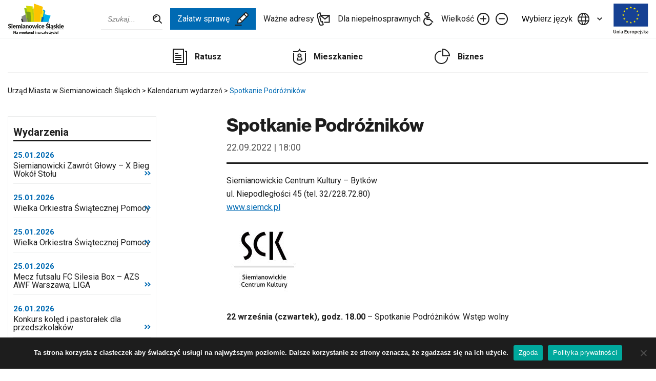

--- FILE ---
content_type: text/html; charset=UTF-8
request_url: https://siemianowice.pl/wydarzenie/spotkanie-podroznikow-6/
body_size: 64248
content:
<!doctype html>

	<html lang="pl-PL">

<head>
	<meta charset="UTF-8">
	<meta name="viewport" content="width=device-width, initial-scale=1">
	<link rel="profile" href="https://gmpg.org/xfn/11">

	<meta name='robots' content='index, follow, max-image-preview:large, max-snippet:-1, max-video-preview:-1' />
	<style>img:is([sizes="auto" i], [sizes^="auto," i]) { contain-intrinsic-size: 3000px 1500px }</style>
	
	<!-- This site is optimized with the Yoast SEO plugin v25.6 - https://yoast.com/wordpress/plugins/seo/ -->
	<title>Spotkanie Podróżników - Urząd Miasta w Siemianowicach Śląskich</title>
	<link rel="canonical" href="https://siemianowice.pl/wydarzenie/spotkanie-podroznikow-6/" />
	<meta property="og:locale" content="pl_PL" />
	<meta property="og:type" content="article" />
	<meta property="og:title" content="Spotkanie Podróżników - Urząd Miasta w Siemianowicach Śląskich" />
	<meta property="og:description" content="Siemianowickie Centrum Kultury – Bytkówul. Niepodległości 45 (tel. 32/228.72.80)www.siemck.pl 22 września (czwartek), godz. 18.00 – Spotkanie Podróżników. Wstęp wolny" />
	<meta property="og:url" content="https://siemianowice.pl/wydarzenie/spotkanie-podroznikow-6/" />
	<meta property="og:site_name" content="Urząd Miasta w Siemianowicach Śląskich" />
	<meta property="article:modified_time" content="2022-08-30T10:56:12+00:00" />
	<meta property="og:image" content="https://siemianowice.pl/wp-content/uploads/2022/08/SCK.jpg" />
	<meta property="og:image:width" content="148" />
	<meta property="og:image:height" content="148" />
	<meta property="og:image:type" content="image/jpeg" />
	<meta name="twitter:card" content="summary_large_image" />
	<meta name="twitter:label1" content="Szacowany czas czytania" />
	<meta name="twitter:data1" content="1 minuta" />
	<script type="application/ld+json" class="yoast-schema-graph">{"@context":"https://schema.org","@graph":[{"@type":"WebPage","@id":"https://siemianowice.pl/wydarzenie/spotkanie-podroznikow-6/","url":"https://siemianowice.pl/wydarzenie/spotkanie-podroznikow-6/","name":"Spotkanie Podróżników - Urząd Miasta w Siemianowicach Śląskich","isPartOf":{"@id":"https://siemianowice.pl/#website"},"primaryImageOfPage":{"@id":"https://siemianowice.pl/wydarzenie/spotkanie-podroznikow-6/#primaryimage"},"image":{"@id":"https://siemianowice.pl/wydarzenie/spotkanie-podroznikow-6/#primaryimage"},"thumbnailUrl":"https://siemianowice.pl/wp-content/uploads/2022/08/SCK.jpg","datePublished":"2022-08-30T10:56:11+00:00","dateModified":"2022-08-30T10:56:12+00:00","breadcrumb":{"@id":"https://siemianowice.pl/wydarzenie/spotkanie-podroznikow-6/#breadcrumb"},"inLanguage":"pl-PL","potentialAction":[{"@type":"ReadAction","target":["https://siemianowice.pl/wydarzenie/spotkanie-podroznikow-6/"]}]},{"@type":"ImageObject","inLanguage":"pl-PL","@id":"https://siemianowice.pl/wydarzenie/spotkanie-podroznikow-6/#primaryimage","url":"https://siemianowice.pl/wp-content/uploads/2022/08/SCK.jpg","contentUrl":"https://siemianowice.pl/wp-content/uploads/2022/08/SCK.jpg","width":148,"height":148},{"@type":"BreadcrumbList","@id":"https://siemianowice.pl/wydarzenie/spotkanie-podroznikow-6/#breadcrumb","itemListElement":[{"@type":"ListItem","position":1,"name":"Strona główna","item":"https://siemianowice.pl/"},{"@type":"ListItem","position":2,"name":"Spotkanie Podróżników"}]},{"@type":"WebSite","@id":"https://siemianowice.pl/#website","url":"https://siemianowice.pl/","name":"Urząd Miasta w Siemianowicach Śląskich","description":"","potentialAction":[{"@type":"SearchAction","target":{"@type":"EntryPoint","urlTemplate":"https://siemianowice.pl/?s={search_term_string}"},"query-input":{"@type":"PropertyValueSpecification","valueRequired":true,"valueName":"search_term_string"}}],"inLanguage":"pl-PL"}]}</script>
	<!-- / Yoast SEO plugin. -->


<link rel='dns-prefetch' href='//translate.google.com' />
<link rel='dns-prefetch' href='//fonts.googleapis.com' />
<link rel='dns-prefetch' href='//use.typekit.net' />
<link rel="alternate" type="application/rss+xml" title="Urząd Miasta w Siemianowicach Śląskich &raquo; Kanał z wpisami" href="https://siemianowice.pl/feed/" />
<link rel="alternate" type="application/rss+xml" title="Urząd Miasta w Siemianowicach Śląskich &raquo; Kanał z komentarzami" href="https://siemianowice.pl/comments/feed/" />
<link rel='stylesheet' id='wp-block-library-css' href='https://siemianowice.pl/wp-includes/css/dist/block-library/style.min.css?ver=6.8.3' media='all' />
<style id='classic-theme-styles-inline-css'>
/*! This file is auto-generated */
.wp-block-button__link{color:#fff;background-color:#32373c;border-radius:9999px;box-shadow:none;text-decoration:none;padding:calc(.667em + 2px) calc(1.333em + 2px);font-size:1.125em}.wp-block-file__button{background:#32373c;color:#fff;text-decoration:none}
</style>
<style id='qsm-quiz-style-inline-css'>


</style>
<style id='global-styles-inline-css'>
:root{--wp--preset--aspect-ratio--square: 1;--wp--preset--aspect-ratio--4-3: 4/3;--wp--preset--aspect-ratio--3-4: 3/4;--wp--preset--aspect-ratio--3-2: 3/2;--wp--preset--aspect-ratio--2-3: 2/3;--wp--preset--aspect-ratio--16-9: 16/9;--wp--preset--aspect-ratio--9-16: 9/16;--wp--preset--color--black: #000000;--wp--preset--color--cyan-bluish-gray: #abb8c3;--wp--preset--color--white: #ffffff;--wp--preset--color--pale-pink: #f78da7;--wp--preset--color--vivid-red: #cf2e2e;--wp--preset--color--luminous-vivid-orange: #ff6900;--wp--preset--color--luminous-vivid-amber: #fcb900;--wp--preset--color--light-green-cyan: #7bdcb5;--wp--preset--color--vivid-green-cyan: #00d084;--wp--preset--color--pale-cyan-blue: #8ed1fc;--wp--preset--color--vivid-cyan-blue: #0693e3;--wp--preset--color--vivid-purple: #9b51e0;--wp--preset--gradient--vivid-cyan-blue-to-vivid-purple: linear-gradient(135deg,rgba(6,147,227,1) 0%,rgb(155,81,224) 100%);--wp--preset--gradient--light-green-cyan-to-vivid-green-cyan: linear-gradient(135deg,rgb(122,220,180) 0%,rgb(0,208,130) 100%);--wp--preset--gradient--luminous-vivid-amber-to-luminous-vivid-orange: linear-gradient(135deg,rgba(252,185,0,1) 0%,rgba(255,105,0,1) 100%);--wp--preset--gradient--luminous-vivid-orange-to-vivid-red: linear-gradient(135deg,rgba(255,105,0,1) 0%,rgb(207,46,46) 100%);--wp--preset--gradient--very-light-gray-to-cyan-bluish-gray: linear-gradient(135deg,rgb(238,238,238) 0%,rgb(169,184,195) 100%);--wp--preset--gradient--cool-to-warm-spectrum: linear-gradient(135deg,rgb(74,234,220) 0%,rgb(151,120,209) 20%,rgb(207,42,186) 40%,rgb(238,44,130) 60%,rgb(251,105,98) 80%,rgb(254,248,76) 100%);--wp--preset--gradient--blush-light-purple: linear-gradient(135deg,rgb(255,206,236) 0%,rgb(152,150,240) 100%);--wp--preset--gradient--blush-bordeaux: linear-gradient(135deg,rgb(254,205,165) 0%,rgb(254,45,45) 50%,rgb(107,0,62) 100%);--wp--preset--gradient--luminous-dusk: linear-gradient(135deg,rgb(255,203,112) 0%,rgb(199,81,192) 50%,rgb(65,88,208) 100%);--wp--preset--gradient--pale-ocean: linear-gradient(135deg,rgb(255,245,203) 0%,rgb(182,227,212) 50%,rgb(51,167,181) 100%);--wp--preset--gradient--electric-grass: linear-gradient(135deg,rgb(202,248,128) 0%,rgb(113,206,126) 100%);--wp--preset--gradient--midnight: linear-gradient(135deg,rgb(2,3,129) 0%,rgb(40,116,252) 100%);--wp--preset--font-size--small: 13px;--wp--preset--font-size--medium: 20px;--wp--preset--font-size--large: 36px;--wp--preset--font-size--x-large: 42px;--wp--preset--spacing--20: 0.44rem;--wp--preset--spacing--30: 0.67rem;--wp--preset--spacing--40: 1rem;--wp--preset--spacing--50: 1.5rem;--wp--preset--spacing--60: 2.25rem;--wp--preset--spacing--70: 3.38rem;--wp--preset--spacing--80: 5.06rem;--wp--preset--shadow--natural: 6px 6px 9px rgba(0, 0, 0, 0.2);--wp--preset--shadow--deep: 12px 12px 50px rgba(0, 0, 0, 0.4);--wp--preset--shadow--sharp: 6px 6px 0px rgba(0, 0, 0, 0.2);--wp--preset--shadow--outlined: 6px 6px 0px -3px rgba(255, 255, 255, 1), 6px 6px rgba(0, 0, 0, 1);--wp--preset--shadow--crisp: 6px 6px 0px rgba(0, 0, 0, 1);}:where(.is-layout-flex){gap: 0.5em;}:where(.is-layout-grid){gap: 0.5em;}body .is-layout-flex{display: flex;}.is-layout-flex{flex-wrap: wrap;align-items: center;}.is-layout-flex > :is(*, div){margin: 0;}body .is-layout-grid{display: grid;}.is-layout-grid > :is(*, div){margin: 0;}:where(.wp-block-columns.is-layout-flex){gap: 2em;}:where(.wp-block-columns.is-layout-grid){gap: 2em;}:where(.wp-block-post-template.is-layout-flex){gap: 1.25em;}:where(.wp-block-post-template.is-layout-grid){gap: 1.25em;}.has-black-color{color: var(--wp--preset--color--black) !important;}.has-cyan-bluish-gray-color{color: var(--wp--preset--color--cyan-bluish-gray) !important;}.has-white-color{color: var(--wp--preset--color--white) !important;}.has-pale-pink-color{color: var(--wp--preset--color--pale-pink) !important;}.has-vivid-red-color{color: var(--wp--preset--color--vivid-red) !important;}.has-luminous-vivid-orange-color{color: var(--wp--preset--color--luminous-vivid-orange) !important;}.has-luminous-vivid-amber-color{color: var(--wp--preset--color--luminous-vivid-amber) !important;}.has-light-green-cyan-color{color: var(--wp--preset--color--light-green-cyan) !important;}.has-vivid-green-cyan-color{color: var(--wp--preset--color--vivid-green-cyan) !important;}.has-pale-cyan-blue-color{color: var(--wp--preset--color--pale-cyan-blue) !important;}.has-vivid-cyan-blue-color{color: var(--wp--preset--color--vivid-cyan-blue) !important;}.has-vivid-purple-color{color: var(--wp--preset--color--vivid-purple) !important;}.has-black-background-color{background-color: var(--wp--preset--color--black) !important;}.has-cyan-bluish-gray-background-color{background-color: var(--wp--preset--color--cyan-bluish-gray) !important;}.has-white-background-color{background-color: var(--wp--preset--color--white) !important;}.has-pale-pink-background-color{background-color: var(--wp--preset--color--pale-pink) !important;}.has-vivid-red-background-color{background-color: var(--wp--preset--color--vivid-red) !important;}.has-luminous-vivid-orange-background-color{background-color: var(--wp--preset--color--luminous-vivid-orange) !important;}.has-luminous-vivid-amber-background-color{background-color: var(--wp--preset--color--luminous-vivid-amber) !important;}.has-light-green-cyan-background-color{background-color: var(--wp--preset--color--light-green-cyan) !important;}.has-vivid-green-cyan-background-color{background-color: var(--wp--preset--color--vivid-green-cyan) !important;}.has-pale-cyan-blue-background-color{background-color: var(--wp--preset--color--pale-cyan-blue) !important;}.has-vivid-cyan-blue-background-color{background-color: var(--wp--preset--color--vivid-cyan-blue) !important;}.has-vivid-purple-background-color{background-color: var(--wp--preset--color--vivid-purple) !important;}.has-black-border-color{border-color: var(--wp--preset--color--black) !important;}.has-cyan-bluish-gray-border-color{border-color: var(--wp--preset--color--cyan-bluish-gray) !important;}.has-white-border-color{border-color: var(--wp--preset--color--white) !important;}.has-pale-pink-border-color{border-color: var(--wp--preset--color--pale-pink) !important;}.has-vivid-red-border-color{border-color: var(--wp--preset--color--vivid-red) !important;}.has-luminous-vivid-orange-border-color{border-color: var(--wp--preset--color--luminous-vivid-orange) !important;}.has-luminous-vivid-amber-border-color{border-color: var(--wp--preset--color--luminous-vivid-amber) !important;}.has-light-green-cyan-border-color{border-color: var(--wp--preset--color--light-green-cyan) !important;}.has-vivid-green-cyan-border-color{border-color: var(--wp--preset--color--vivid-green-cyan) !important;}.has-pale-cyan-blue-border-color{border-color: var(--wp--preset--color--pale-cyan-blue) !important;}.has-vivid-cyan-blue-border-color{border-color: var(--wp--preset--color--vivid-cyan-blue) !important;}.has-vivid-purple-border-color{border-color: var(--wp--preset--color--vivid-purple) !important;}.has-vivid-cyan-blue-to-vivid-purple-gradient-background{background: var(--wp--preset--gradient--vivid-cyan-blue-to-vivid-purple) !important;}.has-light-green-cyan-to-vivid-green-cyan-gradient-background{background: var(--wp--preset--gradient--light-green-cyan-to-vivid-green-cyan) !important;}.has-luminous-vivid-amber-to-luminous-vivid-orange-gradient-background{background: var(--wp--preset--gradient--luminous-vivid-amber-to-luminous-vivid-orange) !important;}.has-luminous-vivid-orange-to-vivid-red-gradient-background{background: var(--wp--preset--gradient--luminous-vivid-orange-to-vivid-red) !important;}.has-very-light-gray-to-cyan-bluish-gray-gradient-background{background: var(--wp--preset--gradient--very-light-gray-to-cyan-bluish-gray) !important;}.has-cool-to-warm-spectrum-gradient-background{background: var(--wp--preset--gradient--cool-to-warm-spectrum) !important;}.has-blush-light-purple-gradient-background{background: var(--wp--preset--gradient--blush-light-purple) !important;}.has-blush-bordeaux-gradient-background{background: var(--wp--preset--gradient--blush-bordeaux) !important;}.has-luminous-dusk-gradient-background{background: var(--wp--preset--gradient--luminous-dusk) !important;}.has-pale-ocean-gradient-background{background: var(--wp--preset--gradient--pale-ocean) !important;}.has-electric-grass-gradient-background{background: var(--wp--preset--gradient--electric-grass) !important;}.has-midnight-gradient-background{background: var(--wp--preset--gradient--midnight) !important;}.has-small-font-size{font-size: var(--wp--preset--font-size--small) !important;}.has-medium-font-size{font-size: var(--wp--preset--font-size--medium) !important;}.has-large-font-size{font-size: var(--wp--preset--font-size--large) !important;}.has-x-large-font-size{font-size: var(--wp--preset--font-size--x-large) !important;}
:where(.wp-block-post-template.is-layout-flex){gap: 1.25em;}:where(.wp-block-post-template.is-layout-grid){gap: 1.25em;}
:where(.wp-block-columns.is-layout-flex){gap: 2em;}:where(.wp-block-columns.is-layout-grid){gap: 2em;}
:root :where(.wp-block-pullquote){font-size: 1.5em;line-height: 1.6;}
</style>
<link rel='stylesheet' id='contact-form-7-css' href='https://siemianowice.pl/wp-content/plugins/contact-form-7/includes/css/styles.css?ver=6.1.1' media='all' />
<link rel='stylesheet' id='cookie-notice-front-css' href='https://siemianowice.pl/wp-content/plugins/cookie-notice/css/front.min.css?ver=2.5.7' media='all' />
<link rel='stylesheet' id='google-language-translator-css' href='https://siemianowice.pl/wp-content/plugins/google-language-translator/css/style.css?ver=6.0.20' media='' />
<link rel='stylesheet' id='responsive-lightbox-swipebox-css' href='https://siemianowice.pl/wp-content/plugins/responsive-lightbox/assets/swipebox/swipebox.min.css?ver=1.5.2' media='all' />
<link rel='stylesheet' id='ums-style-css' href='https://siemianowice.pl/wp-content/themes/ums/style.css?ver=1.3.5' media='all' />
<link rel='stylesheet' id='ums-fonts-google-css' href='//fonts.googleapis.com/css2?family=Roboto%3Awght%40300%3B400%3B500%3B700&#038;display=swap&#038;ver=1.3.5' media='all' />
<link rel='stylesheet' id='ums-fonts-typekit-css' href='//use.typekit.net/izl4knn.css?ver=1.3.5' media='all' />
<link rel='stylesheet' id='ums-main-css' href='https://siemianowice.pl/wp-content/themes/ums/dist/css/main.css?ver=1.3.5' media='all' />
<link rel='stylesheet' id='ums-tweaks-css' href='https://siemianowice.pl/wp-content/themes/ums/dist/css/tweaks.css?ver=1.3.5' media='all' />
<link rel='stylesheet' id='ums-print-css' href='https://siemianowice.pl/wp-content/themes/ums/dist/css/print.css?ver=1.3.5' media='print' />
<link rel='stylesheet' id='newsletter-css' href='https://siemianowice.pl/wp-content/plugins/newsletter/style.css?ver=8.9.3' media='all' />
<script id="cookie-notice-front-js-before">
var cnArgs = {"ajaxUrl":"https:\/\/siemianowice.pl\/wp-admin\/admin-ajax.php","nonce":"1d5f0a02f4","hideEffect":"fade","position":"bottom","onScroll":false,"onScrollOffset":100,"onClick":false,"cookieName":"cookie_notice_accepted","cookieTime":2592000,"cookieTimeRejected":2592000,"globalCookie":false,"redirection":false,"cache":true,"revokeCookies":false,"revokeCookiesOpt":"automatic"};
</script>
<script src="https://siemianowice.pl/wp-content/plugins/cookie-notice/js/front.min.js?ver=2.5.7" id="cookie-notice-front-js"></script>
<script src="https://siemianowice.pl/wp-includes/js/jquery/jquery.min.js?ver=3.7.1" id="jquery-core-js"></script>
<script src="https://siemianowice.pl/wp-includes/js/jquery/jquery-migrate.min.js?ver=3.4.1" id="jquery-migrate-js"></script>
<script src="https://siemianowice.pl/wp-content/plugins/responsive-lightbox/assets/swipebox/jquery.swipebox.min.js?ver=1.5.2" id="responsive-lightbox-swipebox-js"></script>
<script src="https://siemianowice.pl/wp-includes/js/underscore.min.js?ver=1.13.7" id="underscore-js"></script>
<script src="https://siemianowice.pl/wp-content/plugins/responsive-lightbox/assets/infinitescroll/infinite-scroll.pkgd.min.js?ver=4.0.1" id="responsive-lightbox-infinite-scroll-js"></script>
<script id="responsive-lightbox-js-before">
var rlArgs = {"script":"swipebox","selector":"lightbox","customEvents":"","activeGalleries":true,"animation":true,"hideCloseButtonOnMobile":false,"removeBarsOnMobile":false,"hideBars":true,"hideBarsDelay":5000,"videoMaxWidth":1080,"useSVG":true,"loopAtEnd":false,"woocommerce_gallery":false,"ajaxurl":"https:\/\/siemianowice.pl\/wp-admin\/admin-ajax.php","nonce":"9fe0574393","preview":false,"postId":18506,"scriptExtension":false};
</script>
<script src="https://siemianowice.pl/wp-content/plugins/responsive-lightbox/js/front.js?ver=2.5.2" id="responsive-lightbox-js"></script>
<link rel="https://api.w.org/" href="https://siemianowice.pl/wp-json/" /><link rel="alternate" title="JSON" type="application/json" href="https://siemianowice.pl/wp-json/wp/v2/event/18506" /><link rel="EditURI" type="application/rsd+xml" title="RSD" href="https://siemianowice.pl/xmlrpc.php?rsd" />

<link rel='shortlink' href='https://siemianowice.pl/?p=18506' />
<link rel="alternate" title="oEmbed (JSON)" type="application/json+oembed" href="https://siemianowice.pl/wp-json/oembed/1.0/embed?url=https%3A%2F%2Fsiemianowice.pl%2Fwydarzenie%2Fspotkanie-podroznikow-6%2F" />
<link rel="alternate" title="oEmbed (XML)" type="text/xml+oembed" href="https://siemianowice.pl/wp-json/oembed/1.0/embed?url=https%3A%2F%2Fsiemianowice.pl%2Fwydarzenie%2Fspotkanie-podroznikow-6%2F&#038;format=xml" />
<style>p.hello{font-size:12px;color:darkgray;}#google_language_translator,#flags{text-align:left;}#google_language_translator,#language{clear:both;width:160px;text-align:right;}#language{float:right;}#flags{text-align:right;width:165px;float:right;clear:right;}#flags ul{float:right!important;}p.hello{text-align:right;float:right;clear:both;}.glt-clear{height:0px;clear:both;margin:0px;padding:0px;}#flags{width:165px;}#flags a{display:inline-block;margin-left:2px;}#google_language_translator a{display:none!important;}div.skiptranslate.goog-te-gadget{display:inline!important;}.goog-te-gadget{color:transparent!important;}.goog-te-gadget{font-size:0px!important;}.goog-branding{display:none;}.goog-tooltip{display: none!important;}.goog-tooltip:hover{display: none!important;}.goog-text-highlight{background-color:transparent!important;border:none!important;box-shadow:none!important;}#google_language_translator{display:none;}#google_language_translator select.goog-te-combo{color:#32373c;}div.skiptranslate{display:none!important;}body{top:0px!important;}#goog-gt-{display:none!important;}font font{background-color:transparent!important;box-shadow:none!important;position:initial!important;}#glt-translate-trigger{left:20px;right:auto;}#glt-translate-trigger > span{color:#ffffff;}#glt-translate-trigger{background:#f89406;}.goog-te-gadget .goog-te-combo{width:100%;}</style>		<script>
			document.documentElement.className = document.documentElement.className.replace('no-js', 'js');
		</script>
				<style>
			.no-js img.lazyload {
				display: none;
			}

			figure.wp-block-image img.lazyloading {
				min-width: 150px;
			}

			.lazyload,
			.lazyloading {
				--smush-placeholder-width: 100px;
				--smush-placeholder-aspect-ratio: 1/1;
				width: var(--smush-placeholder-width) !important;
				aspect-ratio: var(--smush-placeholder-aspect-ratio) !important;
			}

						.lazyload, .lazyloading {
				opacity: 0;
			}

			.lazyloaded {
				opacity: 1;
				transition: opacity 400ms;
				transition-delay: 0ms;
			}

					</style>
		<link rel="icon" href="https://siemianowice.pl/wp-content/uploads/2021/07/cropped-fav-32x32.png" sizes="32x32" />
<link rel="icon" href="https://siemianowice.pl/wp-content/uploads/2021/07/cropped-fav-192x192.png" sizes="192x192" />
<link rel="apple-touch-icon" href="https://siemianowice.pl/wp-content/uploads/2021/07/cropped-fav-180x180.png" />
<meta name="msapplication-TileImage" content="https://siemianowice.pl/wp-content/uploads/2021/07/cropped-fav-270x270.png" />
		<style id="wp-custom-css">
			@media (min-width: 1300.01px) {
	.section-index.section-news {
		margin-top: -44px;
	}
}

/* Embeds */
.editor iframe {
	width: 100%;
	height: auto;
	aspect-ratio: 16/9;
}

.alm-paging {
	display: none;
}

@media (max-width: 1024px) {
	.wp-block-gallery.has-nested-images figure.wp-block-image figcaption {
		position: static;
		background-color: #1d1d1d;
		padding: 0.5rem;
	}

	#swipebox-title {
		padding-left: 0.5rem;
		padding-right: 3rem;
		padding-top: 0.5rem;
		line-height: 1.25;
	}
}		</style>
		</head>

	<script>
<!-- Global site tag (gtag.js) - Google Analytics -->


  window.dataLayer = window.dataLayer || [];
  function gtag(){dataLayer.push(arguments);}
  gtag('js', new Date());

  gtag('config', 'G-MHP8YH8EQB');
</script>
<body data-rsssl=1 class="wp-singular event-template-default single single-event postid-18506 wp-theme-ums cookies-not-set">
	
	<a class="skip-link screen-reader-text offscreen" href="#main-content">Pomiń górne menu</a>
			<a class="skip-link screen-reader-text offscreen" href="#main-content-entry">Przejdź bezpośrednio do treści</a>
	
	<div class="navbar">
		<div class="container">
			<div class="navbar-inner">

				
				<a aria-label="Przejdź do strony głównej" title="Przejdź do strony głównej" href="https://siemianowice.pl" class="navbar-logo">
											<img class="navbar-logo-desktop lazyload" data-src="https://siemianowice.pl/wp-content/themes/ums/dist/assets/img/global/logo-black.svg" alt="Urząd Miasta Siemianowice" src="[data-uri]">
						<img class="navbar-logo-mobile lazyload" data-src="https://siemianowice.pl/wp-content/themes/ums/dist/assets/img/global/logo-black-clean.svg" alt="Urząd Miasta Siemianowice" src="[data-uri]">
									</a>

				<div class="navbar-menus">

											<form action="https://siemianowice.pl/" class="navbar-search">
							<input name="s" type="text" class="navbar-search-input" aria-label="Wpisz szukaną frazę" placeholder="Szukaj...">
						</form>
					
					<ul class="navbar-nav no-list">
													<li>
								<a class="navbar-nav-external" rel="noopener" target="_blank" href="http://bip.msiemianowicesl.finn.pl/">
									<img data-src="https://siemianowice.pl/wp-content/themes/ums/dist/assets/img/global/bip-logo.png" alt="BIP" src="[data-uri]" class="lazyload">
								</a>
							</li>
						
													<li>
								<a class="navbar-get-done" href="https://siemianowice.pl/zalatw-sprawe/godziny-otwarcia/">
									Załatw sprawę
									<svg xmlns="http://www.w3.org/2000/svg" width="27.655" height="26.74" viewBox="0 0 27.655 26.74">
										<g id="Group_3808" data-name="Group 3808" transform="translate(-50.646 -38.351)">
											<path id="Path_742" data-name="Path 742" d="M63.283,62.4H51.141" transform="translate(0.505 1.695)" fill="none" stroke="#1d1d1d" stroke-linecap="round" stroke-linejoin="round" stroke-width="2" />
											<path id="Path_743" data-name="Path 743" d="M55.96,59.437l.631-5.968L70.563,39.5a2.185,2.185,0,0,1,1.557-.65,2.057,2.057,0,0,1,1.464.6l2.368,2.369a2.056,2.056,0,0,1,.6,1.5,2.195,2.195,0,0,1-.651,1.521L61.931,58.8l-5.967.636Z" transform="translate(0.749 0.505)" fill="none" stroke="#1d1d1d" stroke-linecap="round" stroke-linejoin="round" stroke-width="2" />
											<line id="Line_272" data-name="Line 272" x2="3.559" y2="3.435" transform="translate(60.229 51.085)" fill="none" stroke="#1d1d1d" stroke-linecap="round" stroke-linejoin="round" stroke-width="2" />
											<line id="Line_273" data-name="Line 273" x1="5.338" y1="5.338" transform="translate(69.221 42.093)" fill="none" stroke="#1d1d1d" stroke-linecap="round" stroke-linejoin="round" stroke-width="2" />
										</g>
									</svg>
								</a>
							</li>
						
													<li>
								<a href="https://siemianowice.pl/wazne-adresy/">
									Ważne adresy
									<img data-src="https://siemianowice.pl/wp-content/themes/ums/dist/assets/img/ico/ico-addresses.svg" alt="" src="[data-uri]" class="lazyload">
								</a>
							</li>
						
													<li>
								<a href="https://siemianowice.pl/niepelnosprawnosc/">
									Dla niepełnosprawnych
									<img data-src="https://siemianowice.pl/wp-content/themes/ums/dist/assets/img/ico/ico-a11y.svg" alt="" src="[data-uri]" class="lazyload">
								</a>
							</li>
											</ul>

					<ul class="navbar-actions no-list">
						<li>
							Wielkość
							<button class="navbar-accessibility-button navbar-action-plus" data-a11y="font-plus">
								<img aria-label="Zwiększ rozmiar tekstu" data-src="https://siemianowice.pl/wp-content/themes/ums/dist/assets/img/ico/ico-font-plus.svg" alt="" src="[data-uri]" class="lazyload">
							</button>
						</li>
						<li>
							<button class="navbar-accessibility-button navbar-action-minus" data-a11y="font-minus">
								<img aria-label="Zmniejsz rozmiar tekstu" data-src="https://siemianowice.pl/wp-content/themes/ums/dist/assets/img/ico/ico-font-minus.svg" alt="" src="[data-uri]" class="lazyload">
							</button>
						</li>
					</ul>

					<div class="navbar-languages">
						<button class="navbar-languages-toggle">
							<div class="navbar-languages-toggle-label">
								<img aria-label="Zmień język strony" data-src="https://siemianowice.pl/wp-content/themes/ums/dist/assets/img/ico/ico-languages.svg" alt="Wybierz język" src="[data-uri]" class="lazyload">
								Wybierz język
							</div>

							<div class="navbar-languages-toggle-ico">
								<svg xmlns="http://www.w3.org/2000/svg" width="9.4" height="6.1" viewBox="0 0 9.4 6.1">
									<path d="M6.7,8.1,2,3.4,3.4,2,6.7,5.3,10,2l1.4,1.4Z" transform="translate(-2 -2)" fill="#333" />
								</svg>
							</div>
						</button>
						<div class="navbar-languages-list">
							<div id="flags" class="size18"><ul id="sortable" class="ui-sortable" style="float:left"><li id="Czech"><a href="#" title="Czech" class="nturl notranslate cs flag Czech"></a></li><li id="English"><a href="#" title="English" class="nturl notranslate en flag English"></a></li><li id="French"><a href="#" title="French" class="nturl notranslate fr flag French"></a></li><li id="German"><a href="#" title="German" class="nturl notranslate de flag German"></a></li><li id="Hungarian"><a href="#" title="Hungarian" class="nturl notranslate hu flag Hungarian"></a></li><li id="Italian"><a href="#" title="Italian" class="nturl notranslate it flag Italian"></a></li><li id="Polish"><a href="#" title="Polish" class="nturl notranslate pl flag Polish"></a></li><li id="Russian"><a href="#" title="Russian" class="nturl notranslate ru flag Russian"></a></li><li id="Ukrainian"><a href="#" title="Ukrainian" class="nturl notranslate uk flag Ukrainian"></a></li></ul></div><div id="google_language_translator" class="default-language-pl"></div>						</div>
					</div>

											<a rel="noopener" class="navbar-ue-logo" target="_blank" href="https://siemianowice.pl/programy-pomocowe/fundusze-ue/">
							<img data-src="https://siemianowice.pl/wp-content/themes/ums/dist/assets/img/global/ue-logo-small.svg" alt="Unia Europejska" src="[data-uri]" class="lazyload">
						</a>
					
											<a class="navbar-bip-logo" rel="noopener" target="_blank" href="http://bip.msiemianowicesl.finn.pl/">
							<img data-src="https://siemianowice.pl/wp-content/themes/ums/dist/assets/img/global/bip-logo.png" alt="BIP" src="[data-uri]" class="lazyload">
						</a>
					
					<style>
						.navbar-bip-logo {
							display: inline-block;
							margin-right: 1rem;
						}

						.navbar-bip-logo img {
							height: 2.5rem;
						}

						@media (min-width: 1024px) {
							.navbar-bip-logo {
								display: none;
							}
						}

						@media (max-width: 1024px) {
							.navbar-ue-logo {
								display: inline-block;
								margin-left: 0;
								margin-right: 1rem;
							}

							.menu-toggler-ico,
							.mobile-link-ico {
								width: 30px;
							}
						}

						@media (max-width: 359.98px) {
							.navbar-logo {
								width: 100px;
							}

							.navbar-bip-logo,
							.navbar-ue-logo {
								margin-right: 0.75rem;
							}

							.navbar-bip-logo img {
								height: 2.25rem;
							}

							.navbar-ue-logo img {
								height: 1.75rem;
							}
						}
					</style>

					<div class="navbar-toggler">
						<div class="menu-toggler-label">Menu</div>
						<div class="menu-toggler-ico">
							<img aria-label="Pokaż menu" data-src="https://siemianowice.pl/wp-content/themes/ums/dist/assets/img/ico/ico-menu-toggler.svg" alt="" src="[data-uri]" class="lazyload">
						</div>
					</div>

				</div>

			</div>
		</div>
	</div>

	
	<div class="navbar-mobile">
		<ul class="navbar-mobile-menu no-list">

							<li>
					<a class="navbar-get-done" href="https://siemianowice.pl/zalatw-sprawe/godziny-otwarcia/">
						Załatw sprawę
						<svg xmlns="http://www.w3.org/2000/svg" width="27.655" height="26.74" viewBox="0 0 27.655 26.74">
							<g id="Group_3808" data-name="Group 3808" transform="translate(-50.646 -38.351)">
								<path id="Path_742" data-name="Path 742" d="M63.283,62.4H51.141" transform="translate(0.505 1.695)" fill="none" stroke="#1d1d1d" stroke-linecap="round" stroke-linejoin="round" stroke-width="2" />
								<path id="Path_743" data-name="Path 743" d="M55.96,59.437l.631-5.968L70.563,39.5a2.185,2.185,0,0,1,1.557-.65,2.057,2.057,0,0,1,1.464.6l2.368,2.369a2.056,2.056,0,0,1,.6,1.5,2.195,2.195,0,0,1-.651,1.521L61.931,58.8l-5.967.636Z" transform="translate(0.749 0.505)" fill="none" stroke="#1d1d1d" stroke-linecap="round" stroke-linejoin="round" stroke-width="2" />
								<line id="Line_272" data-name="Line 272" x2="3.559" y2="3.435" transform="translate(60.229 51.085)" fill="none" stroke="#1d1d1d" stroke-linecap="round" stroke-linejoin="round" stroke-width="2" />
								<line id="Line_273" data-name="Line 273" x1="5.338" y1="5.338" transform="translate(69.221 42.093)" fill="none" stroke="#1d1d1d" stroke-linecap="round" stroke-linejoin="round" stroke-width="2" />
							</g>
						</svg>
					</a>
				</li>
			
							<li>
					<a class="navbar-mobile-element" href="https://siemianowice.pl/wazne-adresy/">
						<div class="mobile-link-label">Ważne adresy</div>
						<div class="mobile-link-ico">
							<img data-src="https://siemianowice.pl/wp-content/themes/ums/dist/assets/img/ico/ico-addresses.svg" alt="" src="[data-uri]" class="lazyload">
						</div>
					</a>
				</li>
			
							<li>
					<a class="navbar-mobile-element" href="https://siemianowice.pl/niepelnosprawnosc/">
						<div class="mobile-link-label">Dla niepełnosprawnych</div>
						<div class="mobile-link-ico">
							<img data-src="https://siemianowice.pl/wp-content/themes/ums/dist/assets/img/ico/ico-a11y.svg" alt="" src="[data-uri]" class="lazyload">
						</div>
					</a>
				</li>
			
			<li>
				<div class="navbar-mobile-element navbar-accessibility-button" data-a11y="font-plus" aria-label="Zwiększ rozmiar tekstu">
					<div class="mobile-link-label">Zwiększ rozmiar tekstu</div>
					<div class="mobile-link-ico">
						<img class="navbar-action-plus lazyload" data-src="https://siemianowice.pl/wp-content/themes/ums/dist/assets/img/ico/ico-font-plus.svg" alt="Zwiększ rozmiar tekstu" src="[data-uri]">
					</div>
				</div>
			</li>
			<li>
				<div class="navbar-mobile-element navbar-accessibility-button" data-a11y="font-minus" aria-label="Zmniejsz rozmiar tekstu">
					<div class="mobile-link-label">Zmniejsz rozmiar tekstu</div>
					<div class="mobile-link-ico">
						<img class="navbar-action-minus lazyload" data-src="https://siemianowice.pl/wp-content/themes/ums/dist/assets/img/ico/ico-font-minus.svg" alt="Zmniejsz rozmiar tekstu" src="[data-uri]">
					</div>
				</div>
			</li>
			<li>
				<div class="navbar-mobile-element">
					<div class="mobile-link-label">Wybierz język</div>
					<div class="mobile-link-ico">
						<img aria-label="Zmień język strony" data-src="https://siemianowice.pl/wp-content/themes/ums/dist/assets/img/ico/ico-languages.svg" alt="Wybierz język" src="[data-uri]" class="lazyload">
					</div>
					</a>
			</li>
		</ul>

		<div class="navbar-mobile-languages">
			<div id="flags" class="size18"><ul id="sortable" class="ui-sortable" style="float:left"><li id="Czech"><a href="#" title="Czech" class="nturl notranslate cs flag Czech"></a></li><li id="English"><a href="#" title="English" class="nturl notranslate en flag English"></a></li><li id="French"><a href="#" title="French" class="nturl notranslate fr flag French"></a></li><li id="German"><a href="#" title="German" class="nturl notranslate de flag German"></a></li><li id="Hungarian"><a href="#" title="Hungarian" class="nturl notranslate hu flag Hungarian"></a></li><li id="Italian"><a href="#" title="Italian" class="nturl notranslate it flag Italian"></a></li><li id="Polish"><a href="#" title="Polish" class="nturl notranslate pl flag Polish"></a></li><li id="Russian"><a href="#" title="Russian" class="nturl notranslate ru flag Russian"></a></li><li id="Ukrainian"><a href="#" title="Ukrainian" class="nturl notranslate uk flag Ukrainian"></a></li></ul></div><div id="google_language_translator" class="default-language-pl"></div>		</div>

		<div class="mobile-link-label mobile-link-label-scl">My w social media</div>

		<ul class="scl-list scl-list-mobile no-list">
							<li><a target="_blank" rel="noopener" href="https://www.facebook.com/siemianowice.dobreboslaskie/"><img data-src="https://siemianowice.pl/wp-content/themes/ums/dist/assets/img/ico/scl-fb.svg" alt="Nasze konto na Facebooku" src="[data-uri]" class="lazyload"></a></li>
			
							<li><a target="_blank" rel="noopener" href="https://www.youtube.com/user/SiemianowiceSl"><img data-src="https://siemianowice.pl/wp-content/themes/ums/dist/assets/img/ico/scl-yt.svg" alt="Nasz kanał na YouTube" src="[data-uri]" class="lazyload"></a></li>
			
							<li><a target="_blank" rel="noopener" href="https://twitter.com/sieslaskie"><img data-src="https://siemianowice.pl/wp-content/themes/ums/dist/assets/img/ico/scl-twitter.svg" alt="Nasz profil na Twitterze" src="[data-uri]" class="lazyload"></a></li>
			
							<li><a target="_blank" rel="noopener" href="https://www.instagram.com/siemianowicedobreboslaskie/"><img data-src="https://siemianowice.pl/wp-content/themes/ums/dist/assets/img/ico/scl-ig.svg" alt="Nasz profil na Instagramie" src="[data-uri]" class="lazyload"></a></li>
					</ul>

	</div>
<div class="container" id="main-content" tabIndex="-1">
	<div class="row">

		<div class="col-lg-12 order-1 order-md-1">
			<ul id="menu-menu-kategorii" class="categories-links categories-links-main no-list"><li id="menu-item-6097" class="category-cityhall menu-item menu-item-type-taxonomy menu-item-object-category menu-item-6097"><a href="https://siemianowice.pl/blog/kategoria/ratusz/">Ratusz</a></li>
<li id="menu-item-6098" class="category-citizen menu-item menu-item-type-taxonomy menu-item-object-category menu-item-6098"><a href="https://siemianowice.pl/blog/kategoria/mieszkaniec/">Mieszkaniec</a></li>
<li id="menu-item-6099" class="category-business menu-item menu-item-type-taxonomy menu-item-object-category menu-item-6099"><a href="https://siemianowice.pl/blog/kategoria/biznes/">Biznes</a></li>
</ul>			<div class="breadcrumbs">
	<!-- Breadcrumb NavXT 7.4.1 -->
<span property="itemListElement" typeof="ListItem"><a property="item" typeof="WebPage" title="Przejdź do Urząd Miasta w Siemianowicach Śląskich." href="https://siemianowice.pl" class="home" ><span property="name">Urząd Miasta w Siemianowicach Śląskich</span></a><meta property="position" content="1"></span> &gt; <span property="itemListElement" typeof="ListItem"><a property="item" typeof="WebPage" title="Przejdź do Kalendarium wydarzeń." href="https://siemianowice.pl/kalendarium-wydarzen/" class="event-root post post-event" ><span property="name">Kalendarium wydarzeń</span></a><meta property="position" content="2"></span> &gt; <span property="itemListElement" typeof="ListItem"><span property="name" class="post post-event current-item">Spotkanie Podróżników</span><meta property="url" content="https://siemianowice.pl/wydarzenie/spotkanie-podroznikow-6/"><meta property="position" content="3"></span></div>		</div>

		<div class="col-12 col-md-4 col-lg-3 order-3 order-md-2">
			<aside class="sidebar">

	
		<div class="sidebar-box-events">
			<div class="events-widget">
	<h2 class="events-widget-title">Wydarzenia</h2>
	
	<ul class="events-widget-list no-list">

		
		
		
			
			
				
				
					
					
					
				
			
				
				
					
					
					
				
			
				
				
					
					
					
				
			
				
				
					
					
					
				
			
		
							
						<li timetable-day--current>
							<a href="https://siemianowice.pl/wydarzenie/siemianowicki-zawrot-glowy-x-bieg-wokol-stolu/?time=202601251000" class="events-widget-single">
								<div class="events-widget-single-date">25.01.2026</div>
								<h3 class="events-widget-single-title">Siemianowicki Zawrót Głowy – X Bieg Wokół Stołu</h3>
								<img data-src="https://siemianowice.pl/wp-content/themes/ums/dist/assets/img/ico/ico-darrow.svg" alt="" class="events-widget-single-darrow lazyload" src="[data-uri]">
							</a>
						</li>

										
						<li timetable-day--current>
							<a href="https://siemianowice.pl/wydarzenie/wielka-orkiestra-swiatecznej-pomocy-3/?time=202601251200" class="events-widget-single">
								<div class="events-widget-single-date">25.01.2026</div>
								<h3 class="events-widget-single-title">Wielka Orkiestra Świątecznej Pomocy</h3>
								<img data-src="https://siemianowice.pl/wp-content/themes/ums/dist/assets/img/ico/ico-darrow.svg" alt="" class="events-widget-single-darrow lazyload" src="[data-uri]">
							</a>
						</li>

										
						<li timetable-day--current>
							<a href="https://siemianowice.pl/wydarzenie/wielka-orkiestra-swiatecznej-pomocy-4/?time=202601251600" class="events-widget-single">
								<div class="events-widget-single-date">25.01.2026</div>
								<h3 class="events-widget-single-title">Wielka Orkiestra Świątecznej Pomocy</h3>
								<img data-src="https://siemianowice.pl/wp-content/themes/ums/dist/assets/img/ico/ico-darrow.svg" alt="" class="events-widget-single-darrow lazyload" src="[data-uri]">
							</a>
						</li>

										
						<li timetable-day--current>
							<a href="https://siemianowice.pl/wydarzenie/mecz-futsalu-fc-silesia-box-azs-awf-warszawa-liga-2/?time=202601251630" class="events-widget-single">
								<div class="events-widget-single-date">25.01.2026</div>
								<h3 class="events-widget-single-title">Mecz futsalu FC Silesia Box – AZS AWF Warszawa; LIGA</h3>
								<img data-src="https://siemianowice.pl/wp-content/themes/ums/dist/assets/img/ico/ico-darrow.svg" alt="" class="events-widget-single-darrow lazyload" src="[data-uri]">
							</a>
						</li>

					
		
	
		
		
			
			
				
				
					
					
					
				
			
				
				
					
			
				
				
					
			
				
				
					
			
				
				
					
			
				
				
					
			
				
				
					
			
				
				
					
			
				
				
					
			
		
							
						<li >
							<a href="https://siemianowice.pl/wydarzenie/konkurs-koled-i-pastoralek-dla-przedszkolakow/?time=202601261000" class="events-widget-single">
								<div class="events-widget-single-date">26.01.2026</div>
								<h3 class="events-widget-single-title">Konkurs kolęd i pastorałek dla przedszkolaków</h3>
								<img data-src="https://siemianowice.pl/wp-content/themes/ums/dist/assets/img/ico/ico-darrow.svg" alt="" class="events-widget-single-darrow lazyload" src="[data-uri]">
							</a>
						</li>

					
		
	
		
		
			
			
				
				
					
			
				
				
					
			
				
				
					
			
				
				
					
			
				
				
					
			
				
				
					
			
				
				
					
			
				
				
					
			
				
				
					
			
				
				
					
			
		
	
		
		
			
			
				
				
					
			
				
				
					
			
				
				
					
			
				
				
					
			
				
				
					
			
		
	
		
		
			
			
				
				
					
			
				
				
					
			
				
				
					
			
				
				
					
			
				
				
					
			
				
				
					
			
				
				
					
			
				
				
					
			
		
	
		
		
			
			
				
				
					
			
				
				
					
			
				
				
					
			
		
	
		
		
			
			
				
				
					
			
				
				
					
			
				
				
					
			
		
	
		
		
			
			
				
				
					
			
		
	
	
</ul>



		<a href="https://siemianowice.pl/kalendarium-wydarzen/" class="events-widget-all">
		Wszystkie wydarzenia
		<img data-src="https://siemianowice.pl/wp-content/themes/ums/dist/assets/img/ico/ico-arrow.svg" alt="" src="[data-uri]" class="lazyload">
	</a>
	
</div>		</div>

		<div class="sidebar-box">

	
	<h3 class="sidebar-box-title">Najnowsze aktualności</h3>

	
			<ul class="sidebar-media no-list">
											<li>
					<a href="https://siemianowice.pl/2026/01/przebojowy-koncert-oberschlesien-w-sck-bytkow/" class="media media-sidebar">
						<div>
							<div class="media-date">23.01.2026</div>
							<h4 class="media-title">Przebojowy koncert Oberschlesien w SCK &#8211; Bytków</h4>
						</div>
						<img width="150" height="100" data-src="https://siemianowice.pl/wp-content/uploads/2026/01/Na-scenie-SCK-Bytkow-zespol-Oberschlesien.-Foto-Monika-Bilska-150x100.jpg" class="attachment-thumbnail size-thumbnail wp-post-image lazyload" alt="Na scenie SCK - Bytków zespół Oberschlesien" decoding="async" data-srcset="https://siemianowice.pl/wp-content/uploads/2026/01/Na-scenie-SCK-Bytkow-zespol-Oberschlesien.-Foto-Monika-Bilska-150x100.jpg 150w, https://siemianowice.pl/wp-content/uploads/2026/01/Na-scenie-SCK-Bytkow-zespol-Oberschlesien.-Foto-Monika-Bilska-300x200.jpg 300w, https://siemianowice.pl/wp-content/uploads/2026/01/Na-scenie-SCK-Bytkow-zespol-Oberschlesien.-Foto-Monika-Bilska-768x512.jpg 768w, https://siemianowice.pl/wp-content/uploads/2026/01/Na-scenie-SCK-Bytkow-zespol-Oberschlesien.-Foto-Monika-Bilska-480x320.jpg 480w, https://siemianowice.pl/wp-content/uploads/2026/01/Na-scenie-SCK-Bytkow-zespol-Oberschlesien.-Foto-Monika-Bilska-360x240.jpg 360w, https://siemianowice.pl/wp-content/uploads/2026/01/Na-scenie-SCK-Bytkow-zespol-Oberschlesien.-Foto-Monika-Bilska.jpg 800w" data-sizes="(max-width: 150px) 100vw, 150px" src="[data-uri]" style="--smush-placeholder-width: 150px; --smush-placeholder-aspect-ratio: 150/100;" />					</a>
				</li>
											<li>
					<a href="https://siemianowice.pl/2026/01/historia-ukryta-w-pamietniku-muzeum-zaprasza-na-druga-odslone-mostow-pamieci/" class="media media-sidebar">
						<div>
							<div class="media-date">23.01.2026</div>
							<h4 class="media-title">Historia ukryta w pamiętniku – Muzeum zaprasza na drugą odsłonę „Mostów Pamięci”</h4>
						</div>
						<img width="150" height="100" data-src="https://siemianowice.pl/wp-content/uploads/2026/01/Mosty-pamieci-info-150x100.png" class="attachment-thumbnail size-thumbnail wp-post-image lazyload" alt="Grafika promująca cykl „Mosty Pamięci”. Po lewej stronie pionowy rząd trzech kaset magnetofonowych w odcieniach beżu i szarości. Po prawej stronie duży, czarny napis „MOSTY”, a pod nim mniejszy napis „PAMIĘCI”. Tło jest jasnoszare i jednolite." decoding="async" data-srcset="https://siemianowice.pl/wp-content/uploads/2026/01/Mosty-pamieci-info-150x100.png 150w, https://siemianowice.pl/wp-content/uploads/2026/01/Mosty-pamieci-info-480x320.png 480w, https://siemianowice.pl/wp-content/uploads/2026/01/Mosty-pamieci-info-360x240.png 360w" data-sizes="(max-width: 150px) 100vw, 150px" src="[data-uri]" style="--smush-placeholder-width: 150px; --smush-placeholder-aspect-ratio: 150/100;" />					</a>
				</li>
											<li>
					<a href="https://siemianowice.pl/2026/01/weekend-w-miescie-209/" class="media media-sidebar">
						<div>
							<div class="media-date">22.01.2026</div>
							<h4 class="media-title">Weekend w mieście</h4>
						</div>
						<img width="150" height="100" data-src="https://siemianowice.pl/wp-content/uploads/2023/07/Weekend-w-miescie-baner-reklamowy-1-150x100.jpg" class="attachment-thumbnail size-thumbnail wp-post-image lazyload" alt="Plakat utrzymany w barwach żółtym, zielonym i niebieskim. Na zdjęciu roześmiana czteroosobowa rodzina. napis &quot;Weekend w Siemianowicach&quot; i poniżej &quot;Zobacz co oferuje miasto!&quot;" decoding="async" data-srcset="https://siemianowice.pl/wp-content/uploads/2023/07/Weekend-w-miescie-baner-reklamowy-1-150x100.jpg 150w, https://siemianowice.pl/wp-content/uploads/2023/07/Weekend-w-miescie-baner-reklamowy-1-480x320.jpg 480w, https://siemianowice.pl/wp-content/uploads/2023/07/Weekend-w-miescie-baner-reklamowy-1-360x240.jpg 360w" data-sizes="(max-width: 150px) 100vw, 150px" src="[data-uri]" style="--smush-placeholder-width: 150px; --smush-placeholder-aspect-ratio: 150/100;" />					</a>
				</li>
											<li>
					<a href="https://siemianowice.pl/2026/01/oberschlesien-zagra-w-sck-bytkow/" class="media media-sidebar">
						<div>
							<div class="media-date">21.01.2026</div>
							<h4 class="media-title">Oberschlesien zagra jutro w SCK &#8211; Bytków</h4>
						</div>
						<img width="150" height="100" data-src="https://siemianowice.pl/wp-content/uploads/2025/11/Zaproszenie-na-koncert-zespolu-Oberschlesien-w-SCK-Bytkow-150x100.jpg" class="attachment-thumbnail size-thumbnail wp-post-image lazyload" alt="Zaproszenie na koncert zespołu Oberschlesien w SCK - Bytków" decoding="async" data-srcset="https://siemianowice.pl/wp-content/uploads/2025/11/Zaproszenie-na-koncert-zespolu-Oberschlesien-w-SCK-Bytkow-150x100.jpg 150w, https://siemianowice.pl/wp-content/uploads/2025/11/Zaproszenie-na-koncert-zespolu-Oberschlesien-w-SCK-Bytkow-480x320.jpg 480w, https://siemianowice.pl/wp-content/uploads/2025/11/Zaproszenie-na-koncert-zespolu-Oberschlesien-w-SCK-Bytkow-360x240.jpg 360w" data-sizes="(max-width: 150px) 100vw, 150px" src="[data-uri]" style="--smush-placeholder-width: 150px; --smush-placeholder-aspect-ratio: 150/100;" />					</a>
				</li>
					</ul>
		
	
</div>			<div class="sidebar-box sidebar-box-scl">
		<h3 class="sidebar-box-title-scl">
			Polub nas
			<svg xmlns="http://www.w3.org/2000/svg" width="6.1" height="9.4">
				<path d="M6.1 4.7L1.4 9.4 0 8l3.3-3.3L0 1.4 1.4 0z" fill="#006ab3" />
			</svg>
		</h3>

		<ul class="scl-list no-list">
							<li><a href="https://www.facebook.com/siemianowice.dobreboslaskie/"><img data-src="https://siemianowice.pl/wp-content/themes/ums/dist/assets/img/ico/scl-fb.svg" alt="Nasze konto na Facebooku" src="[data-uri]" class="lazyload"></a></li>
			
							<li><a href="https://www.youtube.com/user/SiemianowiceSl"><img data-src="https://siemianowice.pl/wp-content/themes/ums/dist/assets/img/ico/scl-yt.svg" alt="Nasz kanał na YouTube" src="[data-uri]" class="lazyload"></a></li>
			
							<li><a href="https://twitter.com/sieslaskie"><img data-src="https://siemianowice.pl/wp-content/themes/ums/dist/assets/img/ico/scl-twitter.svg" alt="Nasz profil na Twitterze" src="[data-uri]" class="lazyload"></a></li>
			
							<li><a href="https://www.instagram.com/siemianowicedobreboslaskie/"><img data-src="https://siemianowice.pl/wp-content/themes/ums/dist/assets/img/ico/scl-ig.svg" alt="Nasz profil na Instagramie" src="[data-uri]" class="lazyload"></a></li>
					</ul>
	</div>

	
</aside>		</div>

		<div class="col-12 col-md-8 col-lg-8 offset-lg-1 order-2 order-md-3" id="main-content-entry">

							

<div class="single-entry">

	<header class="single-entry-header">
		<h1 class="single-entry-title">Spotkanie Podróżników</h1>
		<div class="single-entry-date">22.09.2022 | 18:00</div>
	</header>

	<div class="editor">
		
<p>Siemianowickie Centrum Kultury – Bytków<br>ul. Niepodległości 45 (tel. 32/228.72.80)<br><a href="http://www.siemck.pl/">www.siemck.pl</a></p>



<figure class="wp-block-image size-full"><a  href="https://siemianowice.pl/wp-content/uploads/2022/08/SCK.jpg" data-rel="lightbox-gallery-0" data-rl_title="" data-rl_caption="" title=""><img decoding="async" width="148" height="148" data-src="https://siemianowice.pl/wp-content/uploads/2022/08/SCK.jpg" alt="" class="wp-image-18450 lazyload" src="[data-uri]" style="--smush-placeholder-width: 148px; --smush-placeholder-aspect-ratio: 148/148;" /></a></figure>



<p><strong>22 września (czwartek), godz. 18.00</strong> – Spotkanie Podróżników. Wstęp wolny</p>
	</div>

</div>			
		</div>
	</div>
</div>

<footer class="section-index section-footer section-bg-light">
	<div class="container">
		<div class="row">
			<div class="col-12">

				<div class="text-right">
					<button class="go-up js-go-up">
						Wróć do góry
						<img alt="" data-src="https://siemianowice.pl/wp-content/themes/ums/dist/assets/img/ico/ico-up.svg" src="[data-uri]" class="lazyload">
					</button>
				</div>

				<ul id="menu-menu-w-stopce" class="footer-menu no-list"><li id="menu-item-6100" class="menu-item menu-item-type-taxonomy menu-item-object-category menu-item-6100"><a href="https://siemianowice.pl/blog/kategoria/ratusz/">Ratusz</a></li>
<li id="menu-item-6101" class="menu-item menu-item-type-taxonomy menu-item-object-category menu-item-6101"><a href="https://siemianowice.pl/blog/kategoria/mieszkaniec/">Mieszkaniec</a></li>
<li id="menu-item-6102" class="menu-item menu-item-type-taxonomy menu-item-object-category menu-item-6102"><a href="https://siemianowice.pl/blog/kategoria/biznes/">Biznes</a></li>
<li id="menu-item-6125" class="menu-item menu-item-type-post_type menu-item-object-page menu-item-6125"><a href="https://siemianowice.pl/kalendarium-wydarzen/">Kalendarium wydarzeń</a></li>
<li id="menu-item-6126" class="menu-item menu-item-type-post_type menu-item-object-page menu-item-6126"><a href="https://siemianowice.pl/wazne-adresy/">Ważne adresy</a></li>
<li id="menu-item-6127" class="menu-item menu-item-type-post_type menu-item-object-page menu-item-6127"><a href="https://siemianowice.pl/baza-firm/">Baza firm</a></li>
<li id="menu-item-9056" class="menu-item menu-item-type-taxonomy menu-item-object-category menu-item-9056"><a href="https://siemianowice.pl/blog/kategoria/ratusz/fundusze-ue-2014-2020/">Fundusze UE 2014-2020</a></li>
</ul>
				<div class="footer-cols">

					<div class="footer-col footer-col-logo">
						<img class="footer-logo-main lazyload" data-src="https://siemianowice.pl/wp-content/themes/ums/dist/assets/img/global/logo-black.svg" alt="Urząd Miasta Siemianowice Śląskie" src="[data-uri]">
					</div>

					<div class="footer-col">
						<address class="footer-address">
							<p>Gmina Siemianowice Śląskie<br />
ul. Jana Pawła II 10<br />
41-100 Siemianowice Śląskie<br />
NIP: 643-100-44-77</p>
						</address>
					</div>

					<div class="footer-col">
						<p><a href="tel:+48-32-760-52-00">+48 (32) 760 52 00</a><br />
<a href="mailto:ratusz@um.siemianowice.pl">ratusz@um.siemianowice.pl</a></p>
					</div>

					<div class="footer-col">
						<p style="text-align: right"><strong>Rzecznik Prasowy, Biuro Prasowe</strong><br />
<a href="tel:+48-32-760-53-21">+48 (32) 760 53 21</a>, <a href="tel:+48-607-775-444">+48 607 775 444</a><br />
<a href="mailto:isi@um.siemianowice.pl">isi@um.siemianowice.pl</a><br />
<a href="mailto:rzecznik@um.siemianowice.pl">rzecznik@um.siemianowice.pl</a></p>
					</div>

					<div class="footer-col">
						<p><strong>Urząd Miasta Siemianowice Śląskie jest czynny:</strong><br />
poniedziałek: 7.00 &#8211; 17.00<br />
wtorek &#8211; czwartek: 8.00 &#8211; 16.00<br />
piątek: 8.00 &#8211; 14.00</p>
					</div>

				</div>

				<div class="footer-meta">
					<div class="footer-meta-col">

						<ul id="menu-dodatkowe-menu-w-stopce" class="footer-meta-menu"><li id="menu-item-6292" class="menu-item menu-item-type-post_type menu-item-object-page menu-item-6292"><a href="https://siemianowice.pl/deklaracja-dostepnosci-cyfrowej/">Deklaracja dostępności</a></li>
</ul>
					</div>

					<div class="footer-meta-col">
						<ul class="footer-logos no-list">
															<li><a rel="noopener" class="footer-logo" target="_blank" href="https://siemianowice.pl/programy-pomocowe/fundusze-ue/"><img data-src="https://siemianowice.pl/wp-content/themes/ums/dist/assets/img/global/ue-logo.svg" alt="Unia Europejska" src="[data-uri]" class="lazyload"></a></li>
							
															<li><a rel="noopener" class="footer-logo" target="_blank" href="http://bip.msiemianowicesl.finn.pl/"><img data-src="https://siemianowice.pl/wp-content/themes/ums/dist/assets/img/global/bip-logo.png" alt="BIP" src="[data-uri]" class="lazyload"></a></li>
													</ul>
					</div>
				</div>

			</div>
		</div>
		<div class="row">
			<div class="col-12">
				<div class="text-center">
					<img class="footer-ue lazyload" data-src="https://siemianowice.pl/wp-content/themes/ums/dist/assets/img/global/ue.png" alt="Unia Europejska" src="[data-uri]">
				</div>
			</div>
		</div>
	</div>
</footer>

	<div class="mobile-bar">
		<ul id="menu-menu-kategorii-1" class="categories-links no-list"><li class="category-cityhall menu-item menu-item-type-taxonomy menu-item-object-category menu-item-6097"><a href="https://siemianowice.pl/blog/kategoria/ratusz/">Ratusz</a></li>
<li class="category-citizen menu-item menu-item-type-taxonomy menu-item-object-category menu-item-6098"><a href="https://siemianowice.pl/blog/kategoria/mieszkaniec/">Mieszkaniec</a></li>
<li class="category-business menu-item menu-item-type-taxonomy menu-item-object-category menu-item-6099"><a href="https://siemianowice.pl/blog/kategoria/biznes/">Biznes</a></li>
</ul>		<button class="mobile-bar-search">
			<div class="mobile-bar-search-ico"></div>
			<div class="mobile-bar-search-label">Szukaj</div>
		</button>
	</div>

<div class="mobile-search">
	<form action="https://siemianowice.pl/" class="navbar-search">
		<input name="s" type="text" class="navbar-search-input" aria-label="Wpisz szukaną frazę" placeholder="Szukaj...">
	</form>
</div>

<script>
	if (jQuery('body').hasClass('single-post')) {
		jQuery('.sidebar-widgets .sub-menu .current-menu-parent').parents('li.menu-item').addClass('is-active');
	}
</script>

<script type="speculationrules">
{"prefetch":[{"source":"document","where":{"and":[{"href_matches":"\/*"},{"not":{"href_matches":["\/wp-*.php","\/wp-admin\/*","\/wp-content\/uploads\/*","\/wp-content\/*","\/wp-content\/plugins\/*","\/wp-content\/themes\/ums\/*","\/*\\?(.+)"]}},{"not":{"selector_matches":"a[rel~=\"nofollow\"]"}},{"not":{"selector_matches":".no-prefetch, .no-prefetch a"}}]},"eagerness":"conservative"}]}
</script>
<div id='glt-footer'></div><script>function GoogleLanguageTranslatorInit() { new google.translate.TranslateElement({pageLanguage: 'pl', includedLanguages:'cs,en,fr,de,hu,it,pl,ru,uk', autoDisplay: false}, 'google_language_translator');}</script><script src="https://siemianowice.pl/wp-includes/js/dist/hooks.min.js?ver=4d63a3d491d11ffd8ac6" id="wp-hooks-js"></script>
<script src="https://siemianowice.pl/wp-includes/js/dist/i18n.min.js?ver=5e580eb46a90c2b997e6" id="wp-i18n-js"></script>
<script id="wp-i18n-js-after">
wp.i18n.setLocaleData( { 'text direction\u0004ltr': [ 'ltr' ] } );
</script>
<script src="https://siemianowice.pl/wp-content/plugins/contact-form-7/includes/swv/js/index.js?ver=6.1.1" id="swv-js"></script>
<script id="contact-form-7-js-translations">
( function( domain, translations ) {
	var localeData = translations.locale_data[ domain ] || translations.locale_data.messages;
	localeData[""].domain = domain;
	wp.i18n.setLocaleData( localeData, domain );
} )( "contact-form-7", {"translation-revision-date":"2025-08-25 16:00:05+0000","generator":"GlotPress\/4.0.1","domain":"messages","locale_data":{"messages":{"":{"domain":"messages","plural-forms":"nplurals=3; plural=(n == 1) ? 0 : ((n % 10 >= 2 && n % 10 <= 4 && (n % 100 < 12 || n % 100 > 14)) ? 1 : 2);","lang":"pl"},"This contact form is placed in the wrong place.":["Ten formularz kontaktowy zosta\u0142 umieszczony w niew\u0142a\u015bciwym miejscu."],"Error:":["B\u0142\u0105d:"]}},"comment":{"reference":"includes\/js\/index.js"}} );
</script>
<script id="contact-form-7-js-before">
var wpcf7 = {
    "api": {
        "root": "https:\/\/siemianowice.pl\/wp-json\/",
        "namespace": "contact-form-7\/v1"
    },
    "cached": 1
};
</script>
<script src="https://siemianowice.pl/wp-content/plugins/contact-form-7/includes/js/index.js?ver=6.1.1" id="contact-form-7-js"></script>
<script src="https://siemianowice.pl/wp-content/plugins/google-language-translator/js/scripts.js?ver=6.0.20" id="scripts-js"></script>
<script src="//translate.google.com/translate_a/element.js?cb=GoogleLanguageTranslatorInit" id="scripts-google-js"></script>
<script src="https://siemianowice.pl/wp-content/themes/ums/dist/js/app.js?ver=1.3.5" id="ums-app-js"></script>
<script id="newsletter-js-extra">
var newsletter_data = {"action_url":"https:\/\/siemianowice.pl\/wp-admin\/admin-ajax.php"};
</script>
<script src="https://siemianowice.pl/wp-content/plugins/newsletter/main.js?ver=8.9.3" id="newsletter-js"></script>
<script src="https://siemianowice.pl/wp-content/plugins/wp-smushit/app/assets/js/smush-lazy-load.min.js?ver=3.20.0" id="smush-lazy-load-js"></script>

		<!-- Cookie Notice plugin v2.5.7 by Hu-manity.co https://hu-manity.co/ -->
		<div id="cookie-notice" role="dialog" class="cookie-notice-hidden cookie-revoke-hidden cn-position-bottom" aria-label="Cookie Notice" style="background-color: rgba(50,50,58,1);"><div class="cookie-notice-container" style="color: #fff"><span id="cn-notice-text" class="cn-text-container">Ta strona korzysta z ciasteczek aby świadczyć usługi na najwyższym poziomie. Dalsze korzystanie ze strony oznacza, że zgadzasz się na ich użycie.</span><span id="cn-notice-buttons" class="cn-buttons-container"><button id="cn-accept-cookie" data-cookie-set="accept" class="cn-set-cookie cn-button" aria-label="Zgoda" style="background-color: #00a99d">Zgoda</button><button data-link-url="https://siemianowice.pl/polityka-prywatnosci/" data-link-target="_blank" id="cn-more-info" class="cn-more-info cn-button" aria-label="Polityka prywatności" style="background-color: #00a99d">Polityka prywatności</button></span><span id="cn-close-notice" data-cookie-set="accept" class="cn-close-icon" title="Nie wyrażam zgody"></span></div>
			
		</div>
		<!-- / Cookie Notice plugin -->
</body>

</html>
<!--
Performance optimized by W3 Total Cache. Learn more: https://www.boldgrid.com/w3-total-cache/

Database Caching 139/210 queries in 0.045 seconds using Disk

Served from: siemianowice.pl @ 2026-01-25 18:44:39 by W3 Total Cache
-->

--- FILE ---
content_type: image/svg+xml
request_url: https://siemianowice.pl/wp-content/themes/ums/dist/assets/img/ico/ico-a11y.svg
body_size: 400
content:
<svg xmlns="http://www.w3.org/2000/svg" width="19.427" height="27.43" viewBox="0 0 19.427 27.43"><g transform="translate(-1381.573 -32.785)"><path d="M91.458,22.55A8.852,8.852,0,1,1,77.842,11.81a1.071,1.071,0,0,1,1.382,1.638,6.709,6.709,0,1,0,10.32,8.139,1.071,1.071,0,0,1,1.915.963Zm2.39-1.8a1.072,1.072,0,0,1-1.513.083L86.763,15.84H81.747a1.071,1.071,0,0,1-1.071-1.071V9.687a4.9,4.9,0,1,1,2.143,0v.657h3.526a1.071,1.071,0,1,1,0,2.143H82.819V13.7h4.354a1.071,1.071,0,0,1,.715.274l5.877,5.268A1.072,1.072,0,0,1,93.848,20.752ZM81.747,7.663a2.76,2.76,0,1,0-2.76-2.76A2.763,2.763,0,0,0,81.747,7.663Z" transform="translate(1306.878 32.785)" fill="#1d1d1d"/></g></svg>